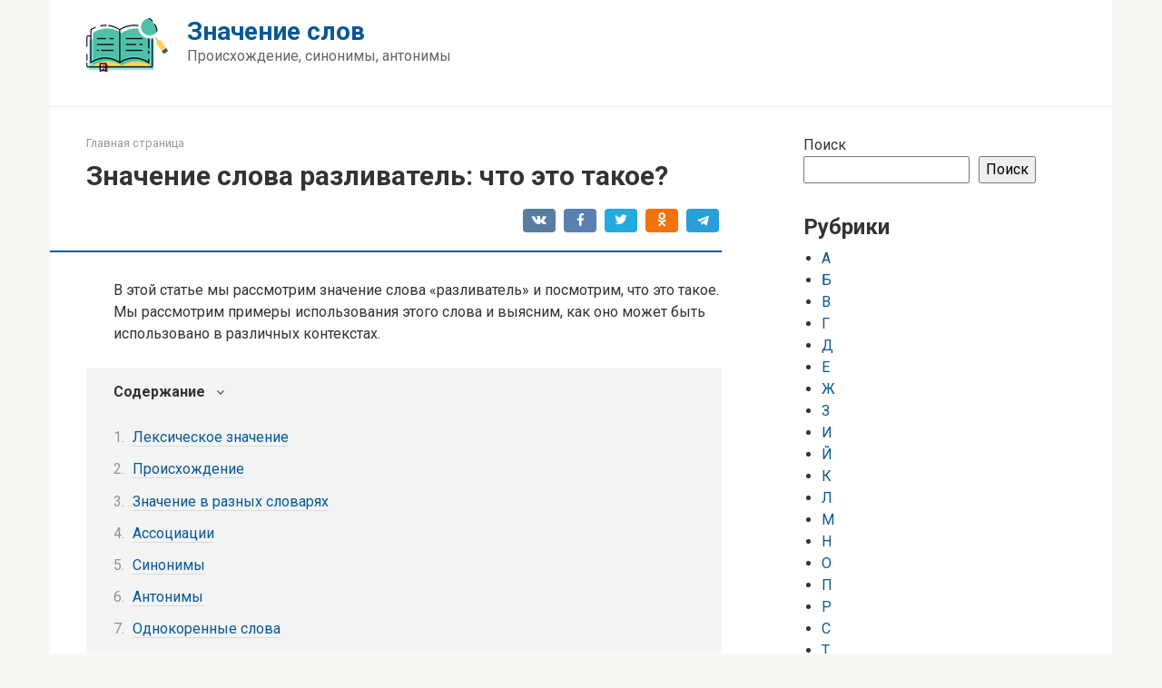

--- FILE ---
content_type: text/html; charset=UTF-8
request_url: https://slova-znachenie.ru/znachenie-slova-razlivatel-chto-eto-takoe/
body_size: 14297
content:
<!DOCTYPE html>
<html lang="ru-RU">
<head>
    <meta charset="UTF-8">
    <meta name="viewport" content="width=device-width, initial-scale=1">

    <meta name='robots' content='index, follow, max-image-preview:large, max-snippet:-1, max-video-preview:-1' />

	<!-- This site is optimized with the Yoast SEO plugin v20.13 - https://yoast.com/wordpress/plugins/seo/ -->
	<title>Значение слова разливатель: что это такое?</title>
	<link rel="canonical" href="https://slova-znachenie.ru/znachenie-slova-razlivatel-chto-eto-takoe/" />
	<meta property="og:locale" content="ru_RU" />
	<meta property="og:type" content="article" />
	<meta property="og:title" content="Значение слова разливатель: что это такое?" />
	<meta property="og:description" content="В этой статье мы рассмотрим значение слова &#171;разливатель&#187; и посмотрим, что это такое. Мы рассмотрим примеры использования этого слова и выясним, как оно может быть использовано в различных контекстах. Лексическое значение Слово &#171;разливатель&#187; имеет лексическое значение предмета или устройства, используемого для распределения жидкости или газа. Оно может быть использовано для распределения жидкости или газа между [&hellip;]" />
	<meta property="og:url" content="https://slova-znachenie.ru/znachenie-slova-razlivatel-chto-eto-takoe/" />
	<meta property="og:site_name" content="Значение слов" />
	<meta property="article:published_time" content="2023-03-01T02:13:30+00:00" />
	<meta name="author" content="Author" />
	<meta name="twitter:card" content="summary_large_image" />
	<meta name="twitter:label1" content="Написано автором" />
	<meta name="twitter:data1" content="Author" />
	<script type="application/ld+json" class="yoast-schema-graph">{"@context":"https://schema.org","@graph":[{"@type":"WebPage","@id":"https://slova-znachenie.ru/znachenie-slova-razlivatel-chto-eto-takoe/","url":"https://slova-znachenie.ru/znachenie-slova-razlivatel-chto-eto-takoe/","name":"Значение слова разливатель: что это такое?","isPartOf":{"@id":"https://slova-znachenie.ru/#website"},"datePublished":"2023-03-01T02:13:30+00:00","dateModified":"2023-03-01T02:13:30+00:00","author":{"@id":"https://slova-znachenie.ru/#/schema/person/3e954a4aa31a69eebeaca86b27e22965"},"breadcrumb":{"@id":"https://slova-znachenie.ru/znachenie-slova-razlivatel-chto-eto-takoe/#breadcrumb"},"inLanguage":"ru-RU","potentialAction":[{"@type":"ReadAction","target":["https://slova-znachenie.ru/znachenie-slova-razlivatel-chto-eto-takoe/"]}]},{"@type":"BreadcrumbList","@id":"https://slova-znachenie.ru/znachenie-slova-razlivatel-chto-eto-takoe/#breadcrumb","itemListElement":[{"@type":"ListItem","position":1,"name":"Главная страница","item":"https://slova-znachenie.ru/"},{"@type":"ListItem","position":2,"name":"Значение слова разливатель: что это такое?"}]},{"@type":"WebSite","@id":"https://slova-znachenie.ru/#website","url":"https://slova-znachenie.ru/","name":"Значение слов","description":"Происхождение, синонимы, антонимы","potentialAction":[{"@type":"SearchAction","target":{"@type":"EntryPoint","urlTemplate":"https://slova-znachenie.ru/?s={search_term_string}"},"query-input":"required name=search_term_string"}],"inLanguage":"ru-RU"},{"@type":"Person","@id":"https://slova-znachenie.ru/#/schema/person/3e954a4aa31a69eebeaca86b27e22965","name":"Author","image":{"@type":"ImageObject","inLanguage":"ru-RU","@id":"https://slova-znachenie.ru/#/schema/person/image/","url":"https://secure.gravatar.com/avatar/?s=96&d=mm&r=g","contentUrl":"https://secure.gravatar.com/avatar/?s=96&d=mm&r=g","caption":"Author"},"sameAs":["https://slova-znachenie.ru/"],"url":"https://slova-znachenie.ru/author/author/"}]}</script>
	<!-- / Yoast SEO plugin. -->


<link rel='dns-prefetch' href='//fonts.googleapis.com' />
<link rel="alternate" title="oEmbed (JSON)" type="application/json+oembed" href="https://slova-znachenie.ru/wp-json/oembed/1.0/embed?url=https%3A%2F%2Fslova-znachenie.ru%2Fznachenie-slova-razlivatel-chto-eto-takoe%2F" />
<link rel="alternate" title="oEmbed (XML)" type="text/xml+oembed" href="https://slova-znachenie.ru/wp-json/oembed/1.0/embed?url=https%3A%2F%2Fslova-znachenie.ru%2Fznachenie-slova-razlivatel-chto-eto-takoe%2F&#038;format=xml" />
<style id='wp-img-auto-sizes-contain-inline-css' type='text/css'>
img:is([sizes=auto i],[sizes^="auto," i]){contain-intrinsic-size:3000px 1500px}
/*# sourceURL=wp-img-auto-sizes-contain-inline-css */
</style>
<style id='wp-emoji-styles-inline-css' type='text/css'>

	img.wp-smiley, img.emoji {
		display: inline !important;
		border: none !important;
		box-shadow: none !important;
		height: 1em !important;
		width: 1em !important;
		margin: 0 0.07em !important;
		vertical-align: -0.1em !important;
		background: none !important;
		padding: 0 !important;
	}
/*# sourceURL=wp-emoji-styles-inline-css */
</style>
<style id='wp-block-library-inline-css' type='text/css'>
:root{--wp-block-synced-color:#7a00df;--wp-block-synced-color--rgb:122,0,223;--wp-bound-block-color:var(--wp-block-synced-color);--wp-editor-canvas-background:#ddd;--wp-admin-theme-color:#007cba;--wp-admin-theme-color--rgb:0,124,186;--wp-admin-theme-color-darker-10:#006ba1;--wp-admin-theme-color-darker-10--rgb:0,107,160.5;--wp-admin-theme-color-darker-20:#005a87;--wp-admin-theme-color-darker-20--rgb:0,90,135;--wp-admin-border-width-focus:2px}@media (min-resolution:192dpi){:root{--wp-admin-border-width-focus:1.5px}}.wp-element-button{cursor:pointer}:root .has-very-light-gray-background-color{background-color:#eee}:root .has-very-dark-gray-background-color{background-color:#313131}:root .has-very-light-gray-color{color:#eee}:root .has-very-dark-gray-color{color:#313131}:root .has-vivid-green-cyan-to-vivid-cyan-blue-gradient-background{background:linear-gradient(135deg,#00d084,#0693e3)}:root .has-purple-crush-gradient-background{background:linear-gradient(135deg,#34e2e4,#4721fb 50%,#ab1dfe)}:root .has-hazy-dawn-gradient-background{background:linear-gradient(135deg,#faaca8,#dad0ec)}:root .has-subdued-olive-gradient-background{background:linear-gradient(135deg,#fafae1,#67a671)}:root .has-atomic-cream-gradient-background{background:linear-gradient(135deg,#fdd79a,#004a59)}:root .has-nightshade-gradient-background{background:linear-gradient(135deg,#330968,#31cdcf)}:root .has-midnight-gradient-background{background:linear-gradient(135deg,#020381,#2874fc)}:root{--wp--preset--font-size--normal:16px;--wp--preset--font-size--huge:42px}.has-regular-font-size{font-size:1em}.has-larger-font-size{font-size:2.625em}.has-normal-font-size{font-size:var(--wp--preset--font-size--normal)}.has-huge-font-size{font-size:var(--wp--preset--font-size--huge)}.has-text-align-center{text-align:center}.has-text-align-left{text-align:left}.has-text-align-right{text-align:right}.has-fit-text{white-space:nowrap!important}#end-resizable-editor-section{display:none}.aligncenter{clear:both}.items-justified-left{justify-content:flex-start}.items-justified-center{justify-content:center}.items-justified-right{justify-content:flex-end}.items-justified-space-between{justify-content:space-between}.screen-reader-text{border:0;clip-path:inset(50%);height:1px;margin:-1px;overflow:hidden;padding:0;position:absolute;width:1px;word-wrap:normal!important}.screen-reader-text:focus{background-color:#ddd;clip-path:none;color:#444;display:block;font-size:1em;height:auto;left:5px;line-height:normal;padding:15px 23px 14px;text-decoration:none;top:5px;width:auto;z-index:100000}html :where(.has-border-color){border-style:solid}html :where([style*=border-top-color]){border-top-style:solid}html :where([style*=border-right-color]){border-right-style:solid}html :where([style*=border-bottom-color]){border-bottom-style:solid}html :where([style*=border-left-color]){border-left-style:solid}html :where([style*=border-width]){border-style:solid}html :where([style*=border-top-width]){border-top-style:solid}html :where([style*=border-right-width]){border-right-style:solid}html :where([style*=border-bottom-width]){border-bottom-style:solid}html :where([style*=border-left-width]){border-left-style:solid}html :where(img[class*=wp-image-]){height:auto;max-width:100%}:where(figure){margin:0 0 1em}html :where(.is-position-sticky){--wp-admin--admin-bar--position-offset:var(--wp-admin--admin-bar--height,0px)}@media screen and (max-width:600px){html :where(.is-position-sticky){--wp-admin--admin-bar--position-offset:0px}}

/*# sourceURL=wp-block-library-inline-css */
</style><style id='wp-block-categories-inline-css' type='text/css'>
.wp-block-categories{box-sizing:border-box}.wp-block-categories.alignleft{margin-right:2em}.wp-block-categories.alignright{margin-left:2em}.wp-block-categories.wp-block-categories-dropdown.aligncenter{text-align:center}.wp-block-categories .wp-block-categories__label{display:block;width:100%}
/*# sourceURL=https://slova-znachenie.ru/wp-includes/blocks/categories/style.min.css */
</style>
<style id='wp-block-heading-inline-css' type='text/css'>
h1:where(.wp-block-heading).has-background,h2:where(.wp-block-heading).has-background,h3:where(.wp-block-heading).has-background,h4:where(.wp-block-heading).has-background,h5:where(.wp-block-heading).has-background,h6:where(.wp-block-heading).has-background{padding:1.25em 2.375em}h1.has-text-align-left[style*=writing-mode]:where([style*=vertical-lr]),h1.has-text-align-right[style*=writing-mode]:where([style*=vertical-rl]),h2.has-text-align-left[style*=writing-mode]:where([style*=vertical-lr]),h2.has-text-align-right[style*=writing-mode]:where([style*=vertical-rl]),h3.has-text-align-left[style*=writing-mode]:where([style*=vertical-lr]),h3.has-text-align-right[style*=writing-mode]:where([style*=vertical-rl]),h4.has-text-align-left[style*=writing-mode]:where([style*=vertical-lr]),h4.has-text-align-right[style*=writing-mode]:where([style*=vertical-rl]),h5.has-text-align-left[style*=writing-mode]:where([style*=vertical-lr]),h5.has-text-align-right[style*=writing-mode]:where([style*=vertical-rl]),h6.has-text-align-left[style*=writing-mode]:where([style*=vertical-lr]),h6.has-text-align-right[style*=writing-mode]:where([style*=vertical-rl]){rotate:180deg}
/*# sourceURL=https://slova-znachenie.ru/wp-includes/blocks/heading/style.min.css */
</style>
<style id='wp-block-search-inline-css' type='text/css'>
.wp-block-search__button{margin-left:10px;word-break:normal}.wp-block-search__button.has-icon{line-height:0}.wp-block-search__button svg{height:1.25em;min-height:24px;min-width:24px;width:1.25em;fill:currentColor;vertical-align:text-bottom}:where(.wp-block-search__button){border:1px solid #ccc;padding:6px 10px}.wp-block-search__inside-wrapper{display:flex;flex:auto;flex-wrap:nowrap;max-width:100%}.wp-block-search__label{width:100%}.wp-block-search.wp-block-search__button-only .wp-block-search__button{box-sizing:border-box;display:flex;flex-shrink:0;justify-content:center;margin-left:0;max-width:100%}.wp-block-search.wp-block-search__button-only .wp-block-search__inside-wrapper{min-width:0!important;transition-property:width}.wp-block-search.wp-block-search__button-only .wp-block-search__input{flex-basis:100%;transition-duration:.3s}.wp-block-search.wp-block-search__button-only.wp-block-search__searchfield-hidden,.wp-block-search.wp-block-search__button-only.wp-block-search__searchfield-hidden .wp-block-search__inside-wrapper{overflow:hidden}.wp-block-search.wp-block-search__button-only.wp-block-search__searchfield-hidden .wp-block-search__input{border-left-width:0!important;border-right-width:0!important;flex-basis:0;flex-grow:0;margin:0;min-width:0!important;padding-left:0!important;padding-right:0!important;width:0!important}:where(.wp-block-search__input){appearance:none;border:1px solid #949494;flex-grow:1;font-family:inherit;font-size:inherit;font-style:inherit;font-weight:inherit;letter-spacing:inherit;line-height:inherit;margin-left:0;margin-right:0;min-width:3rem;padding:8px;text-decoration:unset!important;text-transform:inherit}:where(.wp-block-search__button-inside .wp-block-search__inside-wrapper){background-color:#fff;border:1px solid #949494;box-sizing:border-box;padding:4px}:where(.wp-block-search__button-inside .wp-block-search__inside-wrapper) .wp-block-search__input{border:none;border-radius:0;padding:0 4px}:where(.wp-block-search__button-inside .wp-block-search__inside-wrapper) .wp-block-search__input:focus{outline:none}:where(.wp-block-search__button-inside .wp-block-search__inside-wrapper) :where(.wp-block-search__button){padding:4px 8px}.wp-block-search.aligncenter .wp-block-search__inside-wrapper{margin:auto}.wp-block[data-align=right] .wp-block-search.wp-block-search__button-only .wp-block-search__inside-wrapper{float:right}
/*# sourceURL=https://slova-znachenie.ru/wp-includes/blocks/search/style.min.css */
</style>
<style id='wp-block-group-inline-css' type='text/css'>
.wp-block-group{box-sizing:border-box}:where(.wp-block-group.wp-block-group-is-layout-constrained){position:relative}
/*# sourceURL=https://slova-znachenie.ru/wp-includes/blocks/group/style.min.css */
</style>
<style id='global-styles-inline-css' type='text/css'>
:root{--wp--preset--aspect-ratio--square: 1;--wp--preset--aspect-ratio--4-3: 4/3;--wp--preset--aspect-ratio--3-4: 3/4;--wp--preset--aspect-ratio--3-2: 3/2;--wp--preset--aspect-ratio--2-3: 2/3;--wp--preset--aspect-ratio--16-9: 16/9;--wp--preset--aspect-ratio--9-16: 9/16;--wp--preset--color--black: #000000;--wp--preset--color--cyan-bluish-gray: #abb8c3;--wp--preset--color--white: #ffffff;--wp--preset--color--pale-pink: #f78da7;--wp--preset--color--vivid-red: #cf2e2e;--wp--preset--color--luminous-vivid-orange: #ff6900;--wp--preset--color--luminous-vivid-amber: #fcb900;--wp--preset--color--light-green-cyan: #7bdcb5;--wp--preset--color--vivid-green-cyan: #00d084;--wp--preset--color--pale-cyan-blue: #8ed1fc;--wp--preset--color--vivid-cyan-blue: #0693e3;--wp--preset--color--vivid-purple: #9b51e0;--wp--preset--gradient--vivid-cyan-blue-to-vivid-purple: linear-gradient(135deg,rgb(6,147,227) 0%,rgb(155,81,224) 100%);--wp--preset--gradient--light-green-cyan-to-vivid-green-cyan: linear-gradient(135deg,rgb(122,220,180) 0%,rgb(0,208,130) 100%);--wp--preset--gradient--luminous-vivid-amber-to-luminous-vivid-orange: linear-gradient(135deg,rgb(252,185,0) 0%,rgb(255,105,0) 100%);--wp--preset--gradient--luminous-vivid-orange-to-vivid-red: linear-gradient(135deg,rgb(255,105,0) 0%,rgb(207,46,46) 100%);--wp--preset--gradient--very-light-gray-to-cyan-bluish-gray: linear-gradient(135deg,rgb(238,238,238) 0%,rgb(169,184,195) 100%);--wp--preset--gradient--cool-to-warm-spectrum: linear-gradient(135deg,rgb(74,234,220) 0%,rgb(151,120,209) 20%,rgb(207,42,186) 40%,rgb(238,44,130) 60%,rgb(251,105,98) 80%,rgb(254,248,76) 100%);--wp--preset--gradient--blush-light-purple: linear-gradient(135deg,rgb(255,206,236) 0%,rgb(152,150,240) 100%);--wp--preset--gradient--blush-bordeaux: linear-gradient(135deg,rgb(254,205,165) 0%,rgb(254,45,45) 50%,rgb(107,0,62) 100%);--wp--preset--gradient--luminous-dusk: linear-gradient(135deg,rgb(255,203,112) 0%,rgb(199,81,192) 50%,rgb(65,88,208) 100%);--wp--preset--gradient--pale-ocean: linear-gradient(135deg,rgb(255,245,203) 0%,rgb(182,227,212) 50%,rgb(51,167,181) 100%);--wp--preset--gradient--electric-grass: linear-gradient(135deg,rgb(202,248,128) 0%,rgb(113,206,126) 100%);--wp--preset--gradient--midnight: linear-gradient(135deg,rgb(2,3,129) 0%,rgb(40,116,252) 100%);--wp--preset--font-size--small: 13px;--wp--preset--font-size--medium: 20px;--wp--preset--font-size--large: 36px;--wp--preset--font-size--x-large: 42px;--wp--preset--spacing--20: 0.44rem;--wp--preset--spacing--30: 0.67rem;--wp--preset--spacing--40: 1rem;--wp--preset--spacing--50: 1.5rem;--wp--preset--spacing--60: 2.25rem;--wp--preset--spacing--70: 3.38rem;--wp--preset--spacing--80: 5.06rem;--wp--preset--shadow--natural: 6px 6px 9px rgba(0, 0, 0, 0.2);--wp--preset--shadow--deep: 12px 12px 50px rgba(0, 0, 0, 0.4);--wp--preset--shadow--sharp: 6px 6px 0px rgba(0, 0, 0, 0.2);--wp--preset--shadow--outlined: 6px 6px 0px -3px rgb(255, 255, 255), 6px 6px rgb(0, 0, 0);--wp--preset--shadow--crisp: 6px 6px 0px rgb(0, 0, 0);}:where(.is-layout-flex){gap: 0.5em;}:where(.is-layout-grid){gap: 0.5em;}body .is-layout-flex{display: flex;}.is-layout-flex{flex-wrap: wrap;align-items: center;}.is-layout-flex > :is(*, div){margin: 0;}body .is-layout-grid{display: grid;}.is-layout-grid > :is(*, div){margin: 0;}:where(.wp-block-columns.is-layout-flex){gap: 2em;}:where(.wp-block-columns.is-layout-grid){gap: 2em;}:where(.wp-block-post-template.is-layout-flex){gap: 1.25em;}:where(.wp-block-post-template.is-layout-grid){gap: 1.25em;}.has-black-color{color: var(--wp--preset--color--black) !important;}.has-cyan-bluish-gray-color{color: var(--wp--preset--color--cyan-bluish-gray) !important;}.has-white-color{color: var(--wp--preset--color--white) !important;}.has-pale-pink-color{color: var(--wp--preset--color--pale-pink) !important;}.has-vivid-red-color{color: var(--wp--preset--color--vivid-red) !important;}.has-luminous-vivid-orange-color{color: var(--wp--preset--color--luminous-vivid-orange) !important;}.has-luminous-vivid-amber-color{color: var(--wp--preset--color--luminous-vivid-amber) !important;}.has-light-green-cyan-color{color: var(--wp--preset--color--light-green-cyan) !important;}.has-vivid-green-cyan-color{color: var(--wp--preset--color--vivid-green-cyan) !important;}.has-pale-cyan-blue-color{color: var(--wp--preset--color--pale-cyan-blue) !important;}.has-vivid-cyan-blue-color{color: var(--wp--preset--color--vivid-cyan-blue) !important;}.has-vivid-purple-color{color: var(--wp--preset--color--vivid-purple) !important;}.has-black-background-color{background-color: var(--wp--preset--color--black) !important;}.has-cyan-bluish-gray-background-color{background-color: var(--wp--preset--color--cyan-bluish-gray) !important;}.has-white-background-color{background-color: var(--wp--preset--color--white) !important;}.has-pale-pink-background-color{background-color: var(--wp--preset--color--pale-pink) !important;}.has-vivid-red-background-color{background-color: var(--wp--preset--color--vivid-red) !important;}.has-luminous-vivid-orange-background-color{background-color: var(--wp--preset--color--luminous-vivid-orange) !important;}.has-luminous-vivid-amber-background-color{background-color: var(--wp--preset--color--luminous-vivid-amber) !important;}.has-light-green-cyan-background-color{background-color: var(--wp--preset--color--light-green-cyan) !important;}.has-vivid-green-cyan-background-color{background-color: var(--wp--preset--color--vivid-green-cyan) !important;}.has-pale-cyan-blue-background-color{background-color: var(--wp--preset--color--pale-cyan-blue) !important;}.has-vivid-cyan-blue-background-color{background-color: var(--wp--preset--color--vivid-cyan-blue) !important;}.has-vivid-purple-background-color{background-color: var(--wp--preset--color--vivid-purple) !important;}.has-black-border-color{border-color: var(--wp--preset--color--black) !important;}.has-cyan-bluish-gray-border-color{border-color: var(--wp--preset--color--cyan-bluish-gray) !important;}.has-white-border-color{border-color: var(--wp--preset--color--white) !important;}.has-pale-pink-border-color{border-color: var(--wp--preset--color--pale-pink) !important;}.has-vivid-red-border-color{border-color: var(--wp--preset--color--vivid-red) !important;}.has-luminous-vivid-orange-border-color{border-color: var(--wp--preset--color--luminous-vivid-orange) !important;}.has-luminous-vivid-amber-border-color{border-color: var(--wp--preset--color--luminous-vivid-amber) !important;}.has-light-green-cyan-border-color{border-color: var(--wp--preset--color--light-green-cyan) !important;}.has-vivid-green-cyan-border-color{border-color: var(--wp--preset--color--vivid-green-cyan) !important;}.has-pale-cyan-blue-border-color{border-color: var(--wp--preset--color--pale-cyan-blue) !important;}.has-vivid-cyan-blue-border-color{border-color: var(--wp--preset--color--vivid-cyan-blue) !important;}.has-vivid-purple-border-color{border-color: var(--wp--preset--color--vivid-purple) !important;}.has-vivid-cyan-blue-to-vivid-purple-gradient-background{background: var(--wp--preset--gradient--vivid-cyan-blue-to-vivid-purple) !important;}.has-light-green-cyan-to-vivid-green-cyan-gradient-background{background: var(--wp--preset--gradient--light-green-cyan-to-vivid-green-cyan) !important;}.has-luminous-vivid-amber-to-luminous-vivid-orange-gradient-background{background: var(--wp--preset--gradient--luminous-vivid-amber-to-luminous-vivid-orange) !important;}.has-luminous-vivid-orange-to-vivid-red-gradient-background{background: var(--wp--preset--gradient--luminous-vivid-orange-to-vivid-red) !important;}.has-very-light-gray-to-cyan-bluish-gray-gradient-background{background: var(--wp--preset--gradient--very-light-gray-to-cyan-bluish-gray) !important;}.has-cool-to-warm-spectrum-gradient-background{background: var(--wp--preset--gradient--cool-to-warm-spectrum) !important;}.has-blush-light-purple-gradient-background{background: var(--wp--preset--gradient--blush-light-purple) !important;}.has-blush-bordeaux-gradient-background{background: var(--wp--preset--gradient--blush-bordeaux) !important;}.has-luminous-dusk-gradient-background{background: var(--wp--preset--gradient--luminous-dusk) !important;}.has-pale-ocean-gradient-background{background: var(--wp--preset--gradient--pale-ocean) !important;}.has-electric-grass-gradient-background{background: var(--wp--preset--gradient--electric-grass) !important;}.has-midnight-gradient-background{background: var(--wp--preset--gradient--midnight) !important;}.has-small-font-size{font-size: var(--wp--preset--font-size--small) !important;}.has-medium-font-size{font-size: var(--wp--preset--font-size--medium) !important;}.has-large-font-size{font-size: var(--wp--preset--font-size--large) !important;}.has-x-large-font-size{font-size: var(--wp--preset--font-size--x-large) !important;}
/*# sourceURL=global-styles-inline-css */
</style>

<style id='classic-theme-styles-inline-css' type='text/css'>
/*! This file is auto-generated */
.wp-block-button__link{color:#fff;background-color:#32373c;border-radius:9999px;box-shadow:none;text-decoration:none;padding:calc(.667em + 2px) calc(1.333em + 2px);font-size:1.125em}.wp-block-file__button{background:#32373c;color:#fff;text-decoration:none}
/*# sourceURL=/wp-includes/css/classic-themes.min.css */
</style>
<link rel='stylesheet' id='google-fonts-css' href='https://fonts.googleapis.com/css?family=Roboto%3A400%2C400i%2C700&#038;subset=cyrillic&#038;display=swap&#038;ver=6.9'  media='all' />
<link rel='stylesheet' id='root-style-css' href='https://slova-znachenie.ru/wp-content/themes/root/assets/css/style.min.css?ver=3.1.2'  media='all' />
<script type="text/javascript" src="https://slova-znachenie.ru/wp-includes/js/jquery/jquery.min.js?ver=3.7.1" id="jquery-core-js"></script>
<script type="text/javascript" src="https://slova-znachenie.ru/wp-includes/js/jquery/jquery-migrate.min.js?ver=3.4.1" id="jquery-migrate-js"></script>
<link rel="https://api.w.org/" href="https://slova-znachenie.ru/wp-json/" /><link rel="alternate" title="JSON" type="application/json" href="https://slova-znachenie.ru/wp-json/wp/v2/posts/761" /><style>.site-logotype {max-width:1000px}.site-logotype img {max-height:100px}@media (max-width: 991px) {.mob-search{display:block;margin-bottom:25px} }.scrolltop {background-color:#cccccc}.scrolltop:after {color:#ffffff}.scrolltop {width:50px}.scrolltop {height:50px}.scrolltop:after {content:"\f102"}.entry-image:not(.entry-image--big) {margin-left:-20px}@media (min-width: 1200px) {.entry-image:not(.entry-image--big) {margin-left:-40px} }body {font-family:"Roboto" ,"Helvetica Neue", Helvetica, Arial, sans-serif}@media (min-width: 576px) {body {font-size:16px} }@media (min-width: 576px) {body {line-height:1.5} }.site-title, .site-title a {font-family:"Roboto" ,"Helvetica Neue", Helvetica, Arial, sans-serif}@media (min-width: 576px) {.site-title, .site-title a {font-size:28px} }@media (min-width: 576px) {.site-title, .site-title a {line-height:1.1} }.site-description {font-family:"Roboto" ,"Helvetica Neue", Helvetica, Arial, sans-serif}@media (min-width: 576px) {.site-description {font-size:16px} }@media (min-width: 576px) {.site-description {line-height:1.5} }.main-navigation ul li a, .main-navigation ul li .removed-link, .footer-navigation ul li a, .footer-navigation ul li .removed-link{font-family:"Roboto" ,"Helvetica Neue", Helvetica, Arial, sans-serif}@media (min-width: 576px) {.main-navigation ul li a, .main-navigation ul li .removed-link, .footer-navigation ul li a, .footer-navigation ul li .removed-link {font-size: 16px} }@media (min-width: 576px) {.main-navigation ul li a, .main-navigation ul li .removed-link, .footer-navigation ul li a, .footer-navigation ul li .removed-link {line-height:1.5} }.h1, h1:not(.site-title) {font-weight:bold;}.h2, h2 {font-weight:bold;}.h3, h3 {font-weight:bold;}.h4, h4 {font-weight:bold;}.h5, h5 {font-weight:bold;}.h6, h6 {font-weight:bold;}.mob-hamburger span, .card-slider__category, .card-slider-container .swiper-pagination-bullet-active, .page-separator, .pagination .current, .pagination a.page-numbers:hover, .entry-content ul > li:before, .entry-content ul:not([class])>li:before, .taxonomy-description ul:not([class])>li:before, .btn, .comment-respond .form-submit input, .contact-form .contact_submit, .page-links__item {background-color:#095896}.spoiler-box, .entry-content ol li:before, .entry-content ol:not([class]) li:before, .taxonomy-description ol:not([class]) li:before, .mob-hamburger, .inp:focus, .search-form__text:focus, .entry-content blockquote,
         .comment-respond .comment-form-author input:focus, .comment-respond .comment-form-author textarea:focus, .comment-respond .comment-form-comment input:focus, .comment-respond .comment-form-comment textarea:focus, .comment-respond .comment-form-email input:focus, .comment-respond .comment-form-email textarea:focus, .comment-respond .comment-form-url input:focus, .comment-respond .comment-form-url textarea:focus {border-color:#095896}.entry-content blockquote:before, .spoiler-box__title:after, .sidebar-navigation .menu-item-has-children:after,
        .star-rating--score-1:not(.hover) .star-rating-item:nth-child(1),
        .star-rating--score-2:not(.hover) .star-rating-item:nth-child(1), .star-rating--score-2:not(.hover) .star-rating-item:nth-child(2),
        .star-rating--score-3:not(.hover) .star-rating-item:nth-child(1), .star-rating--score-3:not(.hover) .star-rating-item:nth-child(2), .star-rating--score-3:not(.hover) .star-rating-item:nth-child(3),
        .star-rating--score-4:not(.hover) .star-rating-item:nth-child(1), .star-rating--score-4:not(.hover) .star-rating-item:nth-child(2), .star-rating--score-4:not(.hover) .star-rating-item:nth-child(3), .star-rating--score-4:not(.hover) .star-rating-item:nth-child(4),
        .star-rating--score-5:not(.hover) .star-rating-item:nth-child(1), .star-rating--score-5:not(.hover) .star-rating-item:nth-child(2), .star-rating--score-5:not(.hover) .star-rating-item:nth-child(3), .star-rating--score-5:not(.hover) .star-rating-item:nth-child(4), .star-rating--score-5:not(.hover) .star-rating-item:nth-child(5), .star-rating-item.hover {color:#095896}body {color:#333333}a, .spanlink, .comment-reply-link, .pseudo-link, .root-pseudo-link {color:#095896}a:hover, a:focus, a:active, .spanlink:hover, .comment-reply-link:hover, .pseudo-link:hover {color:#e66212}.site-header {background-color:#ffffff}.site-header {color:#333333}.site-title, .site-title a {color:#095896}.site-description, .site-description a {color:#666666}.main-navigation, .footer-navigation, .main-navigation ul li .sub-menu, .footer-navigation ul li .sub-menu {background-color:#095896}.main-navigation ul li a, .main-navigation ul li .removed-link, .footer-navigation ul li a, .footer-navigation ul li .removed-link {color:#ffffff}.site-content {background-color:#ffffff}.site-footer {background-color:#ffffff}.site-footer {color:#333333}</style><link rel="preload" href="https://slova-znachenie.ru/wp-content/themes/root/fonts/fontawesome-webfont.ttf" as="font" crossorigin><link rel="icon" href="https://slova-znachenie.ru/wp-content/uploads/2023/03/fav3.png" sizes="32x32" />
<link rel="icon" href="https://slova-znachenie.ru/wp-content/uploads/2023/03/fav3.png" sizes="192x192" />
<link rel="apple-touch-icon" href="https://slova-znachenie.ru/wp-content/uploads/2023/03/fav3.png" />
<meta name="msapplication-TileImage" content="https://slova-znachenie.ru/wp-content/uploads/2023/03/fav3.png" />
    </head>

<body class="wp-singular post-template-default single single-post postid-761 single-format-standard wp-theme-root ">



<div id="page" class="site">
	<a class="skip-link screen-reader-text" href="#main">Перейти к контенту</a>

    
    
<header id="masthead" class="site-header container" itemscope itemtype="http://schema.org/WPHeader">
    <div class="site-header-inner ">
        <div class="site-branding">
            <div class="site-logotype"><a href="https://slova-znachenie.ru/"><img src="https://slova-znachenie.ru/wp-content/uploads/2023/03/logo2-1.png" width="90" height="60" alt="Значение слов"></a></div>
                            <div class="site-branding-container">

                    <div class="site-title"><a href="https://slova-znachenie.ru/">Значение слов</a></div>
                                            <p class="site-description">Происхождение, синонимы, антонимы</p>
                    
                </div>
                    </div><!-- .site-branding -->

        
        
        
        
        <div class="mob-hamburger"><span></span></div>

                    <div class="mob-search">
<form role="search" method="get" id="searchform_7450" action="https://slova-znachenie.ru/" class="search-form">
    <label class="screen-reader-text" for="s_7450">Поиск: </label>
    <input type="text" value="" name="s" id="s_7450" class="search-form__text">
    <button type="submit" id="searchsubmit_7450" class="search-form__submit"></button>
</form></div>
            </div><!--.site-header-inner-->
</header><!-- #masthead -->
    
    
    <nav id="site-navigation" class="main-navigation container" style="display: none;"><ul id="header_menu"></ul></nav>
    <div class="container header-separator"></div>


    
    
	<div id="content" class="site-content container">

        

<div itemscope itemtype="http://schema.org/Article">

    
	<div id="primary" class="content-area">
		<main id="main" class="site-main">

            <div class="breadcrumb" id="breadcrumbs"><span><span><a href="https://slova-znachenie.ru/">Главная страница</a></span></span></div>
			
<article id="post-761" class="post-761 post type-post status-publish format-standard  category-r">

    
        <header class="entry-header">
                                            <h1 class="entry-title" itemprop="headline">Значение слова разливатель: что это такое?</h1>                            
            
                            <div class="entry-meta"><span class="b-share b-share--small">


<span class="b-share__ico b-share__vk js-share-link" data-uri="https://vk.com/share.php?url=https%3A%2F%2Fslova-znachenie.ru%2Fznachenie-slova-razlivatel-chto-eto-takoe%2F"></span>


<span class="b-share__ico b-share__fb js-share-link" data-uri="https://www.facebook.com/sharer.php?u=https%3A%2F%2Fslova-znachenie.ru%2Fznachenie-slova-razlivatel-chto-eto-takoe%2F"></span>


<span class="b-share__ico b-share__tw js-share-link" data-uri="https://twitter.com/share?text=%D0%97%D0%BD%D0%B0%D1%87%D0%B5%D0%BD%D0%B8%D0%B5+%D1%81%D0%BB%D0%BE%D0%B2%D0%B0+%D1%80%D0%B0%D0%B7%D0%BB%D0%B8%D0%B2%D0%B0%D1%82%D0%B5%D0%BB%D1%8C%3A+%D1%87%D1%82%D0%BE+%D1%8D%D1%82%D0%BE+%D1%82%D0%B0%D0%BA%D0%BE%D0%B5%3F&url=https%3A%2F%2Fslova-znachenie.ru%2Fznachenie-slova-razlivatel-chto-eto-takoe%2F"></span>


<span class="b-share__ico b-share__ok js-share-link" data-uri="https://connect.ok.ru/dk?st.cmd=WidgetSharePreview&service=odnoklassniki&st.shareUrl=https%3A%2F%2Fslova-znachenie.ru%2Fznachenie-slova-razlivatel-chto-eto-takoe%2F"></span>


<span class="b-share__ico b-share__whatsapp js-share-link js-share-link-no-window" data-uri="whatsapp://send?text=%D0%97%D0%BD%D0%B0%D1%87%D0%B5%D0%BD%D0%B8%D0%B5+%D1%81%D0%BB%D0%BE%D0%B2%D0%B0+%D1%80%D0%B0%D0%B7%D0%BB%D0%B8%D0%B2%D0%B0%D1%82%D0%B5%D0%BB%D1%8C%3A+%D1%87%D1%82%D0%BE+%D1%8D%D1%82%D0%BE+%D1%82%D0%B0%D0%BA%D0%BE%D0%B5%3F%20https%3A%2F%2Fslova-znachenie.ru%2Fznachenie-slova-razlivatel-chto-eto-takoe%2F"></span>


<span class="b-share__ico b-share__viber js-share-link js-share-link-no-window" data-uri="viber://forward?text=%D0%97%D0%BD%D0%B0%D1%87%D0%B5%D0%BD%D0%B8%D0%B5+%D1%81%D0%BB%D0%BE%D0%B2%D0%B0+%D1%80%D0%B0%D0%B7%D0%BB%D0%B8%D0%B2%D0%B0%D1%82%D0%B5%D0%BB%D1%8C%3A+%D1%87%D1%82%D0%BE+%D1%8D%D1%82%D0%BE+%D1%82%D0%B0%D0%BA%D0%BE%D0%B5%3F%20https%3A%2F%2Fslova-znachenie.ru%2Fznachenie-slova-razlivatel-chto-eto-takoe%2F"></span>


<span class="b-share__ico b-share__telegram js-share-link js-share-link-no-window" data-uri="https://t.me/share/url?url=https%3A%2F%2Fslova-znachenie.ru%2Fznachenie-slova-razlivatel-chto-eto-takoe%2F&text=%D0%97%D0%BD%D0%B0%D1%87%D0%B5%D0%BD%D0%B8%D0%B5+%D1%81%D0%BB%D0%BE%D0%B2%D0%B0+%D1%80%D0%B0%D0%B7%D0%BB%D0%B8%D0%B2%D0%B0%D1%82%D0%B5%D0%BB%D1%8C%3A+%D1%87%D1%82%D0%BE+%D1%8D%D1%82%D0%BE+%D1%82%D0%B0%D0%BA%D0%BE%D0%B5%3F"></span>

</span></div><!-- .entry-meta -->                    </header><!-- .entry-header -->


                    <div class="page-separator"></div>
        
    
	<div class="entry-content" itemprop="articleBody">
		<p>В этой статье мы рассмотрим значение слова &#171;разливатель&#187; и посмотрим, что это такое. Мы рассмотрим примеры использования этого слова и выясним, как оно может быть использовано в различных контекстах.</p>
<div class="table-of-contents open"><div class="table-of-contents__header"><span class="table-of-contents__hide js-table-of-contents-hide">Содержание</span></div><ol class="table-of-contents__list js-table-of-contents-list">
<li class="level-1"><a href="#leksicheskoe-znachenie">Лексическое значение</a></li><li class="level-1"><a href="#proishozhdenie">Происхождение</a></li><li class="level-1"><a href="#znachenie-v-raznyh-slovaryah">Значение в разных словарях</a></li><li class="level-1"><a href="#assotsiatsii">Ассоциации</a></li><li class="level-1"><a href="#sinonimy">Синонимы</a></li><li class="level-1"><a href="#antonimy">Антонимы</a></li><li class="level-1"><a href="#odnokorennye-slova">Однокоренные слова</a></li><li class="level-1"><a href="#primery-predlozheniy">Примеры предложений</a></li></ol></div><h2 id="leksicheskoe-znachenie">Лексическое значение</h2>
<p>Слово &#171;разливатель&#187; имеет лексическое значение предмета или устройства, используемого для распределения жидкости или газа. Оно может быть использовано для распределения жидкости или газа между двумя или более контейнерами, или для перемещения жидкости или газа из одного контейнера в другой. Разливатели могут быть изготовлены из различных материалов, включая металл, пластик и стекло. Они могут быть использованы для различных целей, включая питьевую воду, пищевую продукцию, моющие средства, автомобильные жидкости и другие жидкости.</p>
<h2 id="proishozhdenie">Происхождение</h2>
<p>Слово «разливатель» происходит от старославянского слова «разливати», что означает «распределять». Это слово было применено для описания способа распределения жидкости или порошка по поверхности. Слово «разливатель» было применено для описания конкретного инструмента, который используется для распределения жидкости или порошка. Разливатель может быть использован для распределения различных жидкостей, включая масла, воду, пиво и другие жидкости. Также он может быть использован для распределения порошков, таких как сахар, соль и другие порошки.</p>
<h2 id="znachenie-v-raznyh-slovaryah">Значение в разных словарях</h2>
<p>Разливатель &#8212; это приспособление, используемое для распределения жидкости или газа в определенных пропорциях. В разных словарях это слово имеет разные значения. Например, в английском словаре Oxford разливатель определяется как «устройство для распределения жидкости или газа в определенных пропорциях». В русском словаре Ушакова разливатель определяется как «устройство для подачи жидкости по нескольким путям или для распределения жидкости по нескольким местам». Таким образом, в зависимости от словаря, разливатель может иметь разные значения.</p>
<h2 id="assotsiatsii">Ассоциации</h2>
<ul>
<li>Кран.</li>
<li>Вода.</li>
<li>Контейнер.</li>
<li>Питьевая система.</li>
</ul>
<h2 id="sinonimy">Синонимы</h2>
<p>ный.</p>
<p>Распылительный, распыляющий, разбрызгивающий.</p>
<h2 id="antonimy">Антонимы</h2>
<p>Запор.</p>
<h2 id="odnokorennye-slova">Однокоренные слова</h2>
<p>Разлив, разлить, разливание.</p>
<h2 id="primery-predlozheniy">Примеры предложений</h2>
<p>Разливатель является одним из самых популярных и полезных предметов в доме. Он облегчает и ускоряет процесс приготовления пищи, а также позволяет легко и безопасно разливать жидкости. Ниже приведены некоторые примеры предложений со словом разливатель:</p>
<ol>
<li>Я использовал разливатель, чтобы налить масло в горшок.</li>
<li>Разливатель позволяет мне быстро разлить воду в бутылках.</li>
<li>Я приобрел разливатель, чтобы легко наливать молоко в чашки.</li>
<li>Разливатель помогает мне быстро разлить сок в бутылки.</li>
<li>Я использовал разливатель, чтобы налить масло в сковороду.</li>
</ol>	</div><!-- .entry-content -->
</article><!-- #post-## -->





<div class="entry-footer">
            <span class="entry-meta__comments" title="Комментарии"><span class="fa fa-comment-o"></span> 0</span>
    
                
    
    </div>



    <div class="b-share b-share--post">
                    <div class="b-share__title">Понравилась статья? Поделиться с друзьями:</div>
        
                


<span class="b-share__ico b-share__vk js-share-link" data-uri="https://vk.com/share.php?url=https%3A%2F%2Fslova-znachenie.ru%2Fznachenie-slova-razlivatel-chto-eto-takoe%2F"></span>


<span class="b-share__ico b-share__fb js-share-link" data-uri="https://www.facebook.com/sharer.php?u=https%3A%2F%2Fslova-znachenie.ru%2Fznachenie-slova-razlivatel-chto-eto-takoe%2F"></span>


<span class="b-share__ico b-share__tw js-share-link" data-uri="https://twitter.com/share?text=%D0%97%D0%BD%D0%B0%D1%87%D0%B5%D0%BD%D0%B8%D0%B5+%D1%81%D0%BB%D0%BE%D0%B2%D0%B0+%D1%80%D0%B0%D0%B7%D0%BB%D0%B8%D0%B2%D0%B0%D1%82%D0%B5%D0%BB%D1%8C%3A+%D1%87%D1%82%D0%BE+%D1%8D%D1%82%D0%BE+%D1%82%D0%B0%D0%BA%D0%BE%D0%B5%3F&url=https%3A%2F%2Fslova-znachenie.ru%2Fznachenie-slova-razlivatel-chto-eto-takoe%2F"></span>


<span class="b-share__ico b-share__ok js-share-link" data-uri="https://connect.ok.ru/dk?st.cmd=WidgetSharePreview&service=odnoklassniki&st.shareUrl=https%3A%2F%2Fslova-znachenie.ru%2Fznachenie-slova-razlivatel-chto-eto-takoe%2F"></span>


<span class="b-share__ico b-share__whatsapp js-share-link js-share-link-no-window" data-uri="whatsapp://send?text=%D0%97%D0%BD%D0%B0%D1%87%D0%B5%D0%BD%D0%B8%D0%B5+%D1%81%D0%BB%D0%BE%D0%B2%D0%B0+%D1%80%D0%B0%D0%B7%D0%BB%D0%B8%D0%B2%D0%B0%D1%82%D0%B5%D0%BB%D1%8C%3A+%D1%87%D1%82%D0%BE+%D1%8D%D1%82%D0%BE+%D1%82%D0%B0%D0%BA%D0%BE%D0%B5%3F%20https%3A%2F%2Fslova-znachenie.ru%2Fznachenie-slova-razlivatel-chto-eto-takoe%2F"></span>


<span class="b-share__ico b-share__viber js-share-link js-share-link-no-window" data-uri="viber://forward?text=%D0%97%D0%BD%D0%B0%D1%87%D0%B5%D0%BD%D0%B8%D0%B5+%D1%81%D0%BB%D0%BE%D0%B2%D0%B0+%D1%80%D0%B0%D0%B7%D0%BB%D0%B8%D0%B2%D0%B0%D1%82%D0%B5%D0%BB%D1%8C%3A+%D1%87%D1%82%D0%BE+%D1%8D%D1%82%D0%BE+%D1%82%D0%B0%D0%BA%D0%BE%D0%B5%3F%20https%3A%2F%2Fslova-znachenie.ru%2Fznachenie-slova-razlivatel-chto-eto-takoe%2F"></span>


<span class="b-share__ico b-share__telegram js-share-link js-share-link-no-window" data-uri="https://t.me/share/url?url=https%3A%2F%2Fslova-znachenie.ru%2Fznachenie-slova-razlivatel-chto-eto-takoe%2F&text=%D0%97%D0%BD%D0%B0%D1%87%D0%B5%D0%BD%D0%B8%D0%B5+%D1%81%D0%BB%D0%BE%D0%B2%D0%B0+%D1%80%D0%B0%D0%B7%D0%BB%D0%B8%D0%B2%D0%B0%D1%82%D0%B5%D0%BB%D1%8C%3A+%D1%87%D1%82%D0%BE+%D1%8D%D1%82%D0%BE+%D1%82%D0%B0%D0%BA%D0%BE%D0%B5%3F"></span>

            </div>



    <meta itemprop="author" content="Author">
    <meta itemprop="datePublished" content="2023-03-01T02:13:30+03:00"/>
<meta itemscope itemprop="mainEntityOfPage" itemType="https://schema.org/WebPage" itemid="https://slova-znachenie.ru/znachenie-slova-razlivatel-chto-eto-takoe/" content="Значение слова разливатель: что это такое?">
<meta itemprop="dateModified" content="2023-03-01">
<meta itemprop="datePublished" content="2023-03-01T02:13:30+03:00">
<div itemprop="publisher" itemscope itemtype="https://schema.org/Organization"><div itemprop="logo" itemscope itemtype="https://schema.org/ImageObject" style="display: none;"><img itemprop="url image" src="https://slova-znachenie.ru/wp-content/uploads/2023/03/logo2-1.png" alt="Значение слов"></div><meta itemprop="name" content="Значение слов"><meta itemprop="telephone" content="Значение слов"><meta itemprop="address" content="https://slova-znachenie.ru"></div><div class="b-related"><div class="b-related__header"><span>Вам также может быть интересно</span></div><div class="b-related__items">
<div id="post-79699" class="post-card post-card-related post-79699 post type-post status-publish format-standard  category-r">
    <header class="entry-header"><div class="entry-title"><a href="https://slova-znachenie.ru/znachenie-slova-ruchevoy-chto-eto-takoe/">Значение слова ручьевой: что это такое?</a></div></header><div class="post-card__content">В данной статье будет рассмотрено значение слова &#171;ручьевой&#187; и его основные характеристики. &#171;Ручьевой&#187; &#8212;</div>
</div>
<div id="post-79698" class="post-card post-card-related post-79698 post type-post status-publish format-standard  category-r">
    <header class="entry-header"><div class="entry-title"><a href="https://slova-znachenie.ru/znachenie-slova-rtische-chto-eto-takoe/">Значение слова ртище: что это такое?</a></div></header><div class="post-card__content">Статья &#171;Значение слова &#171;ртище&#187; &#8212; что это такое?&#187; представляет собой обзорное рассмотрение значения и</div>
</div>
<div id="post-79697" class="post-card post-card-related post-79697 post type-post status-publish format-standard  category-r">
    <header class="entry-header"><div class="entry-title"><a href="https://slova-znachenie.ru/znachenie-slova-rozhenitsa-chto-eto-takoe/">Значение слова роженица: что это такое?</a></div></header><div class="post-card__content">Статья &#171;Значение слова &#171;роженица&#187; &#8212; что это такое?&#187; рассматривает значение и происхождение термина &#171;роженица&#187;.</div>
</div>
<div id="post-79696" class="post-card post-card-related post-79696 post type-post status-publish format-standard  category-r">
    <header class="entry-header"><div class="entry-title"><a href="https://slova-znachenie.ru/znachenie-slova-rizostoma-chto-eto-takoe/">Значение слова ризостома: что это такое?</a></div></header><div class="post-card__content">Статья &#171;Значение слова &#171;ризостома&#187; &#8212; что это такое?&#187; представляет собой обзорное введение в терминологию</div>
</div>
<div id="post-79655" class="post-card post-card-related post-79655 post type-post status-publish format-standard  category-r">
    <header class="entry-header"><div class="entry-title"><a href="https://slova-znachenie.ru/znachenie-slova-rekame-chto-eto-takoe/">Значение слова рекамье: что это такое?</a></div></header><div class="post-card__content">Статья &#171;Значение слова &#171;рекамье&#187; &#8212; что это такое?&#187; предлагает читателям разъяснение значения и происхождения</div>
</div>
<div id="post-79653" class="post-card post-card-related post-79653 post type-post status-publish format-standard  category-r">
    <header class="entry-header"><div class="entry-title"><a href="https://slova-znachenie.ru/znachenie-slova-raspoznavat-chto-eto-takoe/">Значение слова распознавать: что это такое?</a></div></header><div class="post-card__content">Статья &#171;Значение слова &#171;распознавать&#187; &#8212; что это такое?&#187; представляет собой краткое введение в понятие</div>
</div></div></div>
<div id="comments" class="comments-area">

		<div id="respond" class="comment-respond">
		<div id="reply-title" class="comment-reply-title">Добавить комментарий <small><a rel="nofollow" id="cancel-comment-reply-link" href="/znachenie-slova-razlivatel-chto-eto-takoe/#respond" style="display:none;">Отменить ответ</a></small></div><form action="https://slova-znachenie.ru/wp-comments-post.php" method="post" id="commentform" class="comment-form"><p class="comment-form-author"><label for="author">Имя <span class="required">*</span></label> <input id="author" name="author" type="text" value="" size="30" maxlength="245"  required='required' /></p>
<p class="comment-form-email"><label for="email">Email <span class="required">*</span></label> <input id="email" name="email" type="email" value="" size="30" maxlength="100"  required='required' /></p>
<p class="comment-form-url"><label for="url">Сайт</label> <input id="url" name="url" type="url" value="" size="30" maxlength="200" /></p>
<p class="comment-form-comment"><label for="comment">Комментарий</label> <textarea id="comment" name="comment" cols="45" rows="8" maxlength="65525" required="required"></textarea></p><div class="comment-smiles js-comment-smiles"><img src="https://slova-znachenie.ru/wp-content/themes/root/images/smilies/wink.png" alt=";-)"> <img src="https://slova-znachenie.ru/wp-content/themes/root/images/smilies/neutral.png" alt=":|"> <img src="https://slova-znachenie.ru/wp-content/themes/root/images/smilies/mad.png" alt=":x"> <img src="https://slova-znachenie.ru/wp-content/themes/root/images/smilies/twisted.png" alt=":twisted:"> <img src="https://slova-znachenie.ru/wp-content/themes/root/images/smilies/smile.png" alt=":smile:"> <img src="https://slova-znachenie.ru/wp-content/themes/root/images/smilies/eek.png" alt=":shock:"> <img src="https://slova-znachenie.ru/wp-content/themes/root/images/smilies/sad.png" alt=":sad:"> <img src="https://slova-znachenie.ru/wp-content/themes/root/images/smilies/rolleyes.png" alt=":roll:"> <img src="https://slova-znachenie.ru/wp-content/themes/root/images/smilies/razz.png" alt=":razz:"> <img src="https://slova-znachenie.ru/wp-content/themes/root/images/smilies/redface.png" alt=":oops:"> <img src="https://slova-znachenie.ru/wp-content/themes/root/images/smilies/surprised.png" alt=":o"> <img src="https://slova-znachenie.ru/wp-content/themes/root/images/smilies/mrgreen.png" alt=":mrgreen:"> <img src="https://slova-znachenie.ru/wp-content/themes/root/images/smilies/lol.png" alt=":lol:"> <img src="https://slova-znachenie.ru/wp-content/themes/root/images/smilies/idea.png" alt=":idea:"> <img src="https://slova-znachenie.ru/wp-content/themes/root/images/smilies/biggrin.png" alt=":grin:"> <img src="https://slova-znachenie.ru/wp-content/themes/root/images/smilies/evil.png" alt=":evil:"> <img src="https://slova-znachenie.ru/wp-content/themes/root/images/smilies/cry.png" alt=":cry:"> <img src="https://slova-znachenie.ru/wp-content/themes/root/images/smilies/cool.png" alt=":cool:"> <img src="https://slova-znachenie.ru/wp-content/themes/root/images/smilies/arrow.png" alt=":arrow:"> <img src="https://slova-znachenie.ru/wp-content/themes/root/images/smilies/confused.png" alt=":???:"> <img src="https://slova-znachenie.ru/wp-content/themes/root/images/smilies/question.png" alt=":?:"> <img src="https://slova-znachenie.ru/wp-content/themes/root/images/smilies/exclaim.png" alt=":!:"> </div><p class="comment-form-cookies-consent"><input id="wp-comment-cookies-consent" name="wp-comment-cookies-consent" type="checkbox" value="yes" /> <label for="wp-comment-cookies-consent">Сохранить моё имя, email и адрес сайта в этом браузере для последующих моих комментариев.</label></p>
<p class="form-submit"><input name="submit" type="submit" id="submit" class="submit" value="Отправить комментарий" /> <input type='hidden' name='comment_post_ID' value='761' id='comment_post_ID' />
<input type='hidden' name='comment_parent' id='comment_parent' value='0' />
</p></form>	</div><!-- #respond -->
	
</div><!-- #comments -->
		</main><!-- #main -->
	</div><!-- #primary -->

</div><!-- micro -->



<aside id="secondary" class="widget-area" itemscope itemtype="http://schema.org/WPSideBar">

    
	<div id="block-2" class="widget widget_block widget_search"><form role="search" method="get" action="https://slova-znachenie.ru/" class="wp-block-search__button-outside wp-block-search__text-button wp-block-search"    ><label class="wp-block-search__label" for="wp-block-search__input-1" >Поиск</label><div class="wp-block-search__inside-wrapper" ><input class="wp-block-search__input" id="wp-block-search__input-1" placeholder="" value="" type="search" name="s" required /><button aria-label="Поиск" class="wp-block-search__button wp-element-button" type="submit" >Поиск</button></div></form></div><div id="block-3" class="widget widget_block">
<div class="wp-block-group"><div class="wp-block-group__inner-container is-layout-flow wp-block-group-is-layout-flow"></div></div>
</div><div id="block-4" class="widget widget_block">
<div class="wp-block-group"><div class="wp-block-group__inner-container is-layout-flow wp-block-group-is-layout-flow"></div></div>
</div><div id="block-6" class="widget widget_block">
<div class="wp-block-group"><div class="wp-block-group__inner-container is-layout-flow wp-block-group-is-layout-flow">
<h2 class="wp-block-heading">Рубрики</h2>


<ul class="wp-block-categories-list wp-block-categories">	<li class="cat-item cat-item-3"><a href="https://slova-znachenie.ru/category/a/">А</a>
</li>
	<li class="cat-item cat-item-2"><a href="https://slova-znachenie.ru/category/b/">Б</a>
</li>
	<li class="cat-item cat-item-5"><a href="https://slova-znachenie.ru/category/v/">В</a>
</li>
	<li class="cat-item cat-item-6"><a href="https://slova-znachenie.ru/category/g/">Г</a>
</li>
	<li class="cat-item cat-item-4"><a href="https://slova-znachenie.ru/category/d/">Д</a>
</li>
	<li class="cat-item cat-item-19"><a href="https://slova-znachenie.ru/category/e/">Е</a>
</li>
	<li class="cat-item cat-item-20"><a href="https://slova-znachenie.ru/category/zh/">Ж</a>
</li>
	<li class="cat-item cat-item-7"><a href="https://slova-znachenie.ru/category/z/">З</a>
</li>
	<li class="cat-item cat-item-13"><a href="https://slova-znachenie.ru/category/i/">И</a>
</li>
	<li class="cat-item cat-item-30"><a href="https://slova-znachenie.ru/category/y/">Й</a>
</li>
	<li class="cat-item cat-item-14"><a href="https://slova-znachenie.ru/category/k/">К</a>
</li>
	<li class="cat-item cat-item-16"><a href="https://slova-znachenie.ru/category/l/">Л</a>
</li>
	<li class="cat-item cat-item-11"><a href="https://slova-znachenie.ru/category/m/">М</a>
</li>
	<li class="cat-item cat-item-9"><a href="https://slova-znachenie.ru/category/n/">Н</a>
</li>
	<li class="cat-item cat-item-8"><a href="https://slova-znachenie.ru/category/o/">О</a>
</li>
	<li class="cat-item cat-item-12"><a href="https://slova-znachenie.ru/category/p/">П</a>
</li>
	<li class="cat-item cat-item-10"><a href="https://slova-znachenie.ru/category/r/">Р</a>
</li>
	<li class="cat-item cat-item-15"><a href="https://slova-znachenie.ru/category/s/">С</a>
</li>
	<li class="cat-item cat-item-24"><a href="https://slova-znachenie.ru/category/t/">Т</a>
</li>
	<li class="cat-item cat-item-25"><a href="https://slova-znachenie.ru/category/u/">У</a>
</li>
	<li class="cat-item cat-item-18"><a href="https://slova-znachenie.ru/category/f/">Ф</a>
</li>
	<li class="cat-item cat-item-22"><a href="https://slova-znachenie.ru/category/h/">Х</a>
</li>
	<li class="cat-item cat-item-27"><a href="https://slova-znachenie.ru/category/ts/">Ц</a>
</li>
	<li class="cat-item cat-item-23"><a href="https://slova-znachenie.ru/category/ch/">Ч</a>
</li>
	<li class="cat-item cat-item-17"><a href="https://slova-znachenie.ru/category/sh/">Ш</a>
</li>
	<li class="cat-item cat-item-26"><a href="https://slova-znachenie.ru/category/sch/">Щ</a>
</li>
	<li class="cat-item cat-item-21"><a href="https://slova-znachenie.ru/category/e-2/">Э</a>
</li>
	<li class="cat-item cat-item-29"><a href="https://slova-znachenie.ru/category/yu/">Ю</a>
</li>
	<li class="cat-item cat-item-28"><a href="https://slova-znachenie.ru/category/ya/">Я</a>
</li>
</ul></div></div>
</div>
    
</aside><!-- #secondary -->


	</div><!-- #content -->

    
    
        <div class="footer-navigation container" itemscope itemtype="http://schema.org/SiteNavigationElement">
        <div class="main-navigation-inner ">
            <div class="menu-footer-container"><ul id="footer_menu" class="menu"><li id="menu-item-58533" class="menu-item menu-item-type-post_type menu-item-object-page menu-item-privacy-policy menu-item-58533"><a rel="privacy-policy" href="https://slova-znachenie.ru/privacy-policy/">Политика конфиденциальности</a></li>
</ul></div>        </div>
    </div>



    <footer id="site-footer" class="site-footer container " itemscope itemtype="http://schema.org/WPFooter">
        <div class="site-footer-inner ">

            
            <div class="footer-bottom">
                <div class="footer-info">
                    © 2026 Значение слов
                    
                                    </div><!-- .site-info -->

                
                <div class="footer-counters"><!-- Yandex.Metrika counter -->
<script type="text/javascript" >
   (function(m,e,t,r,i,k,a){m[i]=m[i]||function(){(m[i].a=m[i].a||[]).push(arguments)};
   m[i].l=1*new Date();
   for (var j = 0; j < document.scripts.length; j++) {if (document.scripts[j].src === r) { return; }}
   k=e.createElement(t),a=e.getElementsByTagName(t)[0],k.async=1,k.src=r,a.parentNode.insertBefore(k,a)})
   (window, document, "script", "https://mc.yandex.ru/metrika/tag.js", "ym");

   ym(92625108, "init", {
        clickmap:true,
        trackLinks:true,
        accurateTrackBounce:true
   });
</script>
<noscript><div><img src="https://mc.yandex.ru/watch/92625108" style="position:absolute; left:-9999px;" alt="" /></div></noscript>
<!-- /Yandex.Metrika counter --></div>            </div>
        </div><!-- .site-footer-inner -->
    </footer><!-- .site-footer -->


            <button type="button" class="scrolltop js-scrolltop"></button>
    

</div><!-- #page -->


<script type="speculationrules">
{"prefetch":[{"source":"document","where":{"and":[{"href_matches":"/*"},{"not":{"href_matches":["/wp-*.php","/wp-admin/*","/wp-content/uploads/*","/wp-content/*","/wp-content/plugins/*","/wp-content/themes/root/*","/*\\?(.+)"]}},{"not":{"selector_matches":"a[rel~=\"nofollow\"]"}},{"not":{"selector_matches":".no-prefetch, .no-prefetch a"}}]},"eagerness":"conservative"}]}
</script>
<script type="text/javascript" id="root-scripts-js-extra">
/* <![CDATA[ */
var settings_array = {"rating_text_average":"\u0441\u0440\u0435\u0434\u043d\u0435\u0435","rating_text_from":"\u0438\u0437","lightbox_enabled":""};
var wps_ajax = {"url":"https://slova-znachenie.ru/wp-admin/admin-ajax.php","nonce":"b3977c8436"};
//# sourceURL=root-scripts-js-extra
/* ]]> */
</script>
<script type="text/javascript" src="https://slova-znachenie.ru/wp-content/themes/root/assets/js/scripts.min.js?ver=3.1.2" id="root-scripts-js"></script>
<script type="text/javascript" src="https://slova-znachenie.ru/wp-includes/js/comment-reply.min.js?ver=6.9" id="comment-reply-js" async="async" data-wp-strategy="async" fetchpriority="low"></script>
<script id="wp-emoji-settings" type="application/json">
{"baseUrl":"https://s.w.org/images/core/emoji/17.0.2/72x72/","ext":".png","svgUrl":"https://s.w.org/images/core/emoji/17.0.2/svg/","svgExt":".svg","source":{"concatemoji":"https://slova-znachenie.ru/wp-includes/js/wp-emoji-release.min.js?ver=6.9"}}
</script>
<script type="module">
/* <![CDATA[ */
/*! This file is auto-generated */
const a=JSON.parse(document.getElementById("wp-emoji-settings").textContent),o=(window._wpemojiSettings=a,"wpEmojiSettingsSupports"),s=["flag","emoji"];function i(e){try{var t={supportTests:e,timestamp:(new Date).valueOf()};sessionStorage.setItem(o,JSON.stringify(t))}catch(e){}}function c(e,t,n){e.clearRect(0,0,e.canvas.width,e.canvas.height),e.fillText(t,0,0);t=new Uint32Array(e.getImageData(0,0,e.canvas.width,e.canvas.height).data);e.clearRect(0,0,e.canvas.width,e.canvas.height),e.fillText(n,0,0);const a=new Uint32Array(e.getImageData(0,0,e.canvas.width,e.canvas.height).data);return t.every((e,t)=>e===a[t])}function p(e,t){e.clearRect(0,0,e.canvas.width,e.canvas.height),e.fillText(t,0,0);var n=e.getImageData(16,16,1,1);for(let e=0;e<n.data.length;e++)if(0!==n.data[e])return!1;return!0}function u(e,t,n,a){switch(t){case"flag":return n(e,"\ud83c\udff3\ufe0f\u200d\u26a7\ufe0f","\ud83c\udff3\ufe0f\u200b\u26a7\ufe0f")?!1:!n(e,"\ud83c\udde8\ud83c\uddf6","\ud83c\udde8\u200b\ud83c\uddf6")&&!n(e,"\ud83c\udff4\udb40\udc67\udb40\udc62\udb40\udc65\udb40\udc6e\udb40\udc67\udb40\udc7f","\ud83c\udff4\u200b\udb40\udc67\u200b\udb40\udc62\u200b\udb40\udc65\u200b\udb40\udc6e\u200b\udb40\udc67\u200b\udb40\udc7f");case"emoji":return!a(e,"\ud83e\u1fac8")}return!1}function f(e,t,n,a){let r;const o=(r="undefined"!=typeof WorkerGlobalScope&&self instanceof WorkerGlobalScope?new OffscreenCanvas(300,150):document.createElement("canvas")).getContext("2d",{willReadFrequently:!0}),s=(o.textBaseline="top",o.font="600 32px Arial",{});return e.forEach(e=>{s[e]=t(o,e,n,a)}),s}function r(e){var t=document.createElement("script");t.src=e,t.defer=!0,document.head.appendChild(t)}a.supports={everything:!0,everythingExceptFlag:!0},new Promise(t=>{let n=function(){try{var e=JSON.parse(sessionStorage.getItem(o));if("object"==typeof e&&"number"==typeof e.timestamp&&(new Date).valueOf()<e.timestamp+604800&&"object"==typeof e.supportTests)return e.supportTests}catch(e){}return null}();if(!n){if("undefined"!=typeof Worker&&"undefined"!=typeof OffscreenCanvas&&"undefined"!=typeof URL&&URL.createObjectURL&&"undefined"!=typeof Blob)try{var e="postMessage("+f.toString()+"("+[JSON.stringify(s),u.toString(),c.toString(),p.toString()].join(",")+"));",a=new Blob([e],{type:"text/javascript"});const r=new Worker(URL.createObjectURL(a),{name:"wpTestEmojiSupports"});return void(r.onmessage=e=>{i(n=e.data),r.terminate(),t(n)})}catch(e){}i(n=f(s,u,c,p))}t(n)}).then(e=>{for(const n in e)a.supports[n]=e[n],a.supports.everything=a.supports.everything&&a.supports[n],"flag"!==n&&(a.supports.everythingExceptFlag=a.supports.everythingExceptFlag&&a.supports[n]);var t;a.supports.everythingExceptFlag=a.supports.everythingExceptFlag&&!a.supports.flag,a.supports.everything||((t=a.source||{}).concatemoji?r(t.concatemoji):t.wpemoji&&t.twemoji&&(r(t.twemoji),r(t.wpemoji)))});
//# sourceURL=https://slova-znachenie.ru/wp-includes/js/wp-emoji-loader.min.js
/* ]]> */
</script>


</body>
</html>
<!-- Dynamic page generated in 2.104 seconds. -->
<!-- Cached page generated by WP-Super-Cache on 2026-01-20 04:00:19 -->

<!-- super cache -->